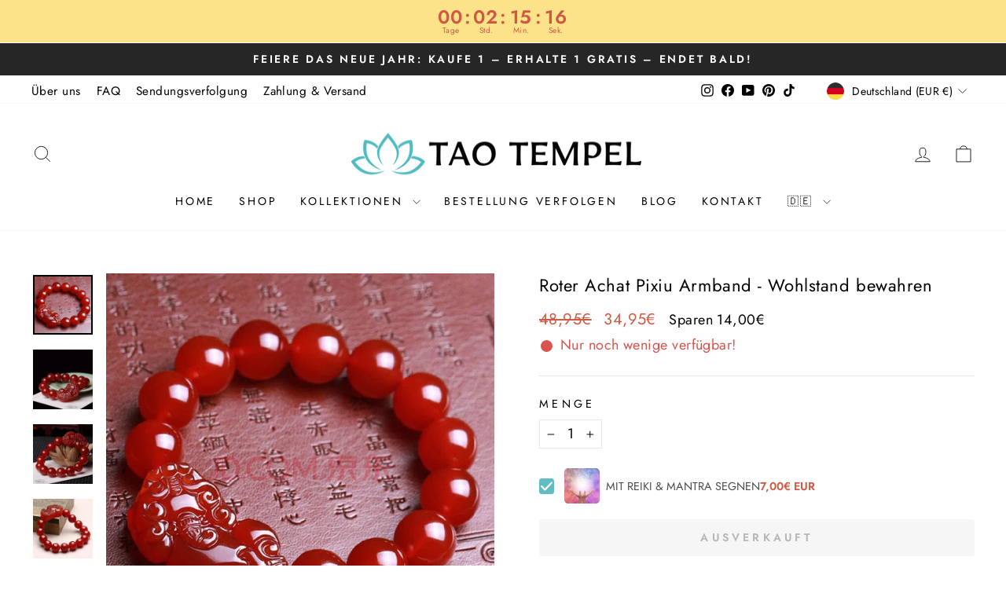

--- FILE ---
content_type: text/css
request_url: https://taotempel.de/cdn/shop/t/21/assets/product-page-timer.css?v=14000865984826904631748331262
body_size: -154
content:
.countdown-timer-div{display:none}#timerDiv{border:2px dashed red;background:#ffffe0;border-radius:3px;color:#000;margin:0 auto 20px;padding:15px;font-family:Futura,Trebuchet MS,Arial,sans-serif;font-size:14px;text-align:center;display:inline-block;box-shadow:0 5px 12px #2f000029;background-position:center;background-repeat:no-repeat;background-size:cover;width:100%}.hidden{display:none!important}.cd{padding:0 2px;margin:2px 0;color:red;display:inline-block}.cd-colon{padding:0;color:red;display:inline-block;vertical-align:top}.cd-label{font-family:Optima,Segoe,Segoe UI,Candara,Calibri,Arial,sans-serif;font-size:12px;color:red;margin:0}.days{border-right:1px solid #c4bab5;padding-right:10px}.cd-num{font-size:26px;font-family:Optima,Segoe,Segoe UI,Candara,Calibri,Arial,sans-serif}.counter-title{margin-bottom:10px;font-size:24px;font-weight:700;letter-spacing:2px;color:red}.counter-title-mobile{font-size:28px}@media screen and (max-width: 360px){.counter-title-mobile{font-size:24px!important}}@media screen and (max-width: 767px){.counter-title{font-size:24px}.counter-title-desktop{display:none}}@media screen and (max-width: 370px){.cd{padding:0 2px;margin:2px 0}.cd-colon{padding:0}.cd-label{font-size:8px;margin:0}.cd-num{font-size:26px!important}}@media screen and (min-width: 768px){#timerDiv{font-size:18px;min-width:50%}.cd{padding:0 10px}.cd-colon{padding:0}.cd-num{font-size:36px}.counter-title-mobile{display:none}}#discount-text{margin-top:10px;font-size:14px;letter-spacing:1.5px;margin-bottom:5px}#discount-text-under-title{font-size:20px;letter-spacing:1.5px;padding-top:0;font-style:italic;padding-left:0;padding-right:0;margin-bottom:5px;color:red}
/*# sourceMappingURL=/cdn/shop/t/21/assets/product-page-timer.css.map?v=14000865984826904631748331262 */


--- FILE ---
content_type: text/javascript
request_url: https://dashboard.wheelio-app.com/api/wheelioapp/getsettings?jsonp=WheelioAppJSONPCallback863&s=iws-de.myshopify.com&d=iws-de.myshopify.com&cu=https%3A%2F%2Ftaotempel.de%2Fproducts%2Fpixiu-armband-aus-rotem-achat&uid=863
body_size: 379
content:
window['WheelioAppJSONPCallback863']({"success":false,"errorMessage":"No active campaigns!"})